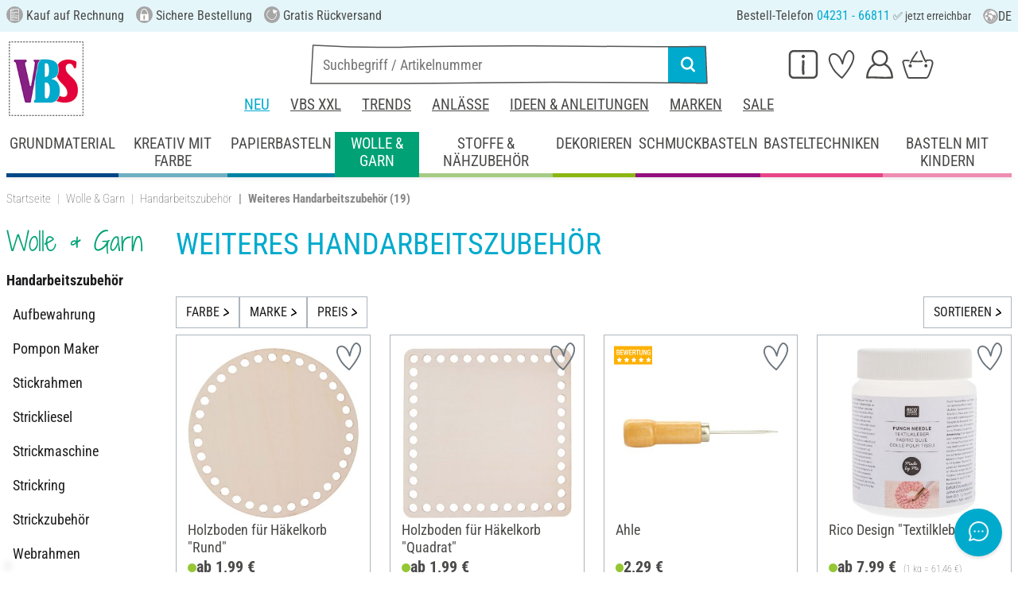

--- FILE ---
content_type: text/javascript
request_url: https://www.vbs-hobby.com/custom/module/public/vbsr2/dist/assets/EtRangeSlider-CixYLTX4.js
body_size: 12596
content:
var yt=Object.defineProperty;var Ct=(r,e,n)=>e in r?yt(r,e,{enumerable:!0,configurable:!0,writable:!0,value:n}):r[e]=n;var N=(r,e,n)=>Ct(r,typeof e!="symbol"?e+"":e,n);import{A as At,g as Pt}from"./index-DNF1j5iu.js";class _t{constructor(){N(this,"categoryIds");N(this,"filterSetId");N(this,"presenceId");N(this,"priceFilterFrom");N(this,"priceFilterTo");N(this,"propertyFilters");N(this,"propertyValueFilters");N(this,"searchTerm");N(this,"languageCode");N(this,"sortOrder");N(this,"additionalUriParameters");this.categoryIds=[],this.presenceId=etData.presenceId,this.filterSetId=this.priceFilterFrom=this.priceFilterTo=0,this.propertyFilters=this.propertyValueFilters=[],this.searchTerm=this.sortOrder="",this.languageCode=etData.langcode}}class mr{constructor(){N(this,"filterSet");N(this,"filterUri");N(this,"original");this.addSelectedFilterMouseScrolling(),typeof etData.filterSet=="object"?(this.original=JSON.stringify(etData.filterSet),this.filterSet=JSON.parse(this.original)):(this.filterSet=new _t,this.original=JSON.stringify(this.filterSet)),this.filterUri="",document.querySelectorAll(".property_toggle").forEach(a=>{a.addEventListener("click",h=>{h.preventDefault(),this.togglePropertyFilter(parseInt(a.dataset.list_id),parseInt(a.dataset.property_id));const u=a.getElementsByClassName("selection_check");u[0]&&(u[0].classList.contains("d-none")?u[0].classList.remove("d-none"):u[0].classList.add("d-none"))})}),document.querySelectorAll(".button_reset").forEach(a=>{a.addEventListener("click",h=>{h.preventDefault();let u=parseInt(a.dataset.list_id);this.resetFilter(u),document.querySelectorAll("[data-list_id='"+u+"']").forEach(x=>{x.querySelectorAll(".selection_check").forEach(m=>{m.classList.add("d-none")})})})}),document.querySelectorAll(".price_reset").forEach(a=>{a.addEventListener("click",()=>{this.setPriceLimits(0,0)})}),document.querySelectorAll(".button_commence").forEach(a=>{a.addEventListener("click",h=>{h.preventDefault(),this.getNewFilterUri(!0);const u=parseInt(a.dataset.list_id);document.querySelectorAll("[data-id='list_"+u+"']").forEach(x=>{x.ariaExpanded&&x.dispatchEvent(new Event("click"))})})}),document.querySelectorAll(".sort_button").forEach(a=>{a.addEventListener("click",h=>{h.preventDefault(),this.setSortOrder(a.dataset.sort_order)})}),document.querySelectorAll(".price_slider").forEach(a=>{a.addEventListener("update",()=>{var x,m;const h=(x=document.getElementById("pfrom"))==null?void 0:x.value,u=(m=document.getElementById("pto"))==null?void 0:m.value;typeof h<"u"&&typeof u<"u"&&this.setPriceLimits(parseInt(h),parseInt(u))})});const e=document.querySelector(".element_narrower__top_toggle_filter"),n=document.querySelector(".element_narrower__top_collapse"),l=()=>{n==null||n.classList.remove("d-none"),e==null||e.removeEventListener("click",l)};e==null||e.addEventListener("click",l,{once:!0})}addSelectedFilterMouseScrolling(){const e=document.querySelector(".element_narrower__top");if(!e)return;let n=!1,l,a;const h=m=>{m.preventDefault(),m.buttons===1&&(n=!0,e.classList.add("active"),l=m.pageX-e.offsetLeft,a=e.scrollLeft,e.scrollWidth,e.clientWidth)},u=()=>{n=!1,e.classList.remove("active")},x=m=>{if(!n)return;m.preventDefault();const C=(m.pageX-e.offsetLeft-l)*2;e.scrollLeft=a-C};e.addEventListener("mouseup",u),e.addEventListener("mousemove",x),e.addEventListener("mousedown",m=>{m.buttons===1&&m.target.closest(".element_narrower__top_selected")&&h(m)})}setSortOrder(e){this.filterSet&&(this.filterSet.sortOrder=e,this.getNewFilterUri(!0))}togglePropertyFilter(e,n){if(this.filterSet){for(let l=0;l<this.filterSet.propertyFilters.length;l++)if(this.filterSet.propertyFilters[l].propertyListId==e){const a=this.filterSet.propertyFilters[l].propertyIds.indexOf(n);a>=0?this.filterSet.propertyFilters[l].propertyIds.splice(a,1):this.filterSet.propertyFilters[l].propertyIds.push(n)}}}resetFilter(e){this.filterSet&&this.filterSet.propertyFilters.forEach(function(n){n.propertyListId==e&&(n.propertyIds=[])})}setPriceLimits(e,n){this.filterSet&&(this.filterSet.priceFilterFrom=e,this.filterSet.priceFilterTo=n)}async getNewFilterUri(e){this.filterSet&&this.original!=JSON.stringify(this.filterSet)&&await At.getJsonResponse({service:"getFilterLink"},{filterSet:JSON.stringify(this.filterSet)}).then(n=>{n&&n.data&&(this.filterUri=n.data,typeof e<"u"&&e&&(window.location.href=this.filterUri))}),Promise.resolve()}getFilterUri(){return this.filterUri}}var $;(function(r){r.Range="range",r.Steps="steps",r.Positions="positions",r.Count="count",r.Values="values"})($||($={}));var q;(function(r){r[r.None=-1]="None",r[r.NoValue=0]="NoValue",r[r.LargeValue=1]="LargeValue",r[r.SmallValue=2]="SmallValue"})(q||(q={}));function Lt(r){return ue(r)&&typeof r.from=="function"}function ue(r){return typeof r=="object"&&typeof r.to=="function"}function qe(r){r.parentElement.removeChild(r)}function Ae(r){return r!=null}function Be(r){r.preventDefault()}function Vt(r){return r.filter(function(e){return this[e]?!1:this[e]=!0},{})}function kt(r,e){return Math.round(r/e)*e}function Dt(r,e){var n=r.getBoundingClientRect(),l=r.ownerDocument,a=l.documentElement,h=We(l);return/webkit.*Chrome.*Mobile/i.test(navigator.userAgent)&&(h.x=0),e?n.top+h.y-a.clientTop:n.left+h.x-a.clientLeft}function W(r){return typeof r=="number"&&!isNaN(r)&&isFinite(r)}function Te(r,e,n){n>0&&(j(r,e),setTimeout(function(){ce(r,e)},n))}function Ke(r){return Math.max(Math.min(r,100),0)}function de(r){return Array.isArray(r)?r:[r]}function Ft(r){r=String(r);var e=r.split(".");return e.length>1?e[1].length:0}function j(r,e){r.classList&&!/\s/.test(e)?r.classList.add(e):r.className+=" "+e}function ce(r,e){r.classList&&!/\s/.test(e)?r.classList.remove(e):r.className=r.className.replace(new RegExp("(^|\\b)"+e.split(" ").join("|")+"(\\b|$)","gi")," ")}function Ut(r,e){return r.classList?r.classList.contains(e):new RegExp("\\b"+e+"\\b").test(r.className)}function We(r){var e=window.pageXOffset!==void 0,n=(r.compatMode||"")==="CSS1Compat",l=e?window.pageXOffset:n?r.documentElement.scrollLeft:r.body.scrollLeft,a=e?window.pageYOffset:n?r.documentElement.scrollTop:r.body.scrollTop;return{x:l,y:a}}function Ot(){return window.navigator.pointerEnabled?{start:"pointerdown",move:"pointermove",end:"pointerup"}:window.navigator.msPointerEnabled?{start:"MSPointerDown",move:"MSPointerMove",end:"MSPointerUp"}:{start:"mousedown touchstart",move:"mousemove touchmove",end:"mouseup touchend"}}function Mt(){var r=!1;try{var e=Object.defineProperty({},"passive",{get:function(){r=!0}});window.addEventListener("test",null,e)}catch{}return r}function It(){return window.CSS&&CSS.supports&&CSS.supports("touch-action","none")}function _e(r,e){return 100/(e-r)}function Pe(r,e,n){return e*100/(r[n+1]-r[n])}function Ht(r,e){return Pe(r,r[0]<0?e+Math.abs(r[0]):e-r[0],0)}function Rt(r,e){return e*(r[1]-r[0])/100+r[0]}function ae(r,e){for(var n=1;r>=e[n];)n+=1;return n}function jt(r,e,n){if(n>=r.slice(-1)[0])return 100;var l=ae(n,r),a=r[l-1],h=r[l],u=e[l-1],x=e[l];return u+Ht([a,h],n)/_e(u,x)}function zt(r,e,n){if(n>=100)return r.slice(-1)[0];var l=ae(n,e),a=r[l-1],h=r[l],u=e[l-1],x=e[l];return Rt([a,h],(n-u)*_e(u,x))}function Nt(r,e,n,l){if(l===100)return l;var a=ae(l,r),h=r[a-1],u=r[a];return n?l-h>(u-h)/2?u:h:e[a-1]?r[a-1]+kt(l-r[a-1],e[a-1]):l}var Ye=function(){function r(e,n,l){this.xPct=[],this.xVal=[],this.xSteps=[],this.xNumSteps=[],this.xHighestCompleteStep=[],this.xSteps=[l||!1],this.xNumSteps=[!1],this.snap=n;var a,h=[];for(Object.keys(e).forEach(function(u){h.push([de(e[u]),u])}),h.sort(function(u,x){return u[0][0]-x[0][0]}),a=0;a<h.length;a++)this.handleEntryPoint(h[a][1],h[a][0]);for(this.xNumSteps=this.xSteps.slice(0),a=0;a<this.xNumSteps.length;a++)this.handleStepPoint(a,this.xNumSteps[a])}return r.prototype.getDistance=function(e){for(var n=[],l=0;l<this.xNumSteps.length-1;l++)n[l]=Pe(this.xVal,e,l);return n},r.prototype.getAbsoluteDistance=function(e,n,l){var a=0;if(e<this.xPct[this.xPct.length-1])for(;e>this.xPct[a+1];)a++;else e===this.xPct[this.xPct.length-1]&&(a=this.xPct.length-2);!l&&e===this.xPct[a+1]&&a++,n===null&&(n=[]);var h,u=1,x=n[a],m=0,S=0,C=0,P=0;for(l?h=(e-this.xPct[a])/(this.xPct[a+1]-this.xPct[a]):h=(this.xPct[a+1]-e)/(this.xPct[a+1]-this.xPct[a]);x>0;)m=this.xPct[a+1+P]-this.xPct[a+P],n[a+P]*u+100-h*100>100?(S=m*h,u=(x-100*h)/n[a+P],h=1):(S=n[a+P]*m/100*u,u=0),l?(C=C-S,this.xPct.length+P>=1&&P--):(C=C+S,this.xPct.length-P>=1&&P++),x=n[a+P]*u;return e+C},r.prototype.toStepping=function(e){return e=jt(this.xVal,this.xPct,e),e},r.prototype.fromStepping=function(e){return zt(this.xVal,this.xPct,e)},r.prototype.getStep=function(e){return e=Nt(this.xPct,this.xSteps,this.snap,e),e},r.prototype.getDefaultStep=function(e,n,l){var a=ae(e,this.xPct);return(e===100||n&&e===this.xPct[a-1])&&(a=Math.max(a-1,1)),(this.xVal[a]-this.xVal[a-1])/l},r.prototype.getNearbySteps=function(e){var n=ae(e,this.xPct);return{stepBefore:{startValue:this.xVal[n-2],step:this.xNumSteps[n-2],highestStep:this.xHighestCompleteStep[n-2]},thisStep:{startValue:this.xVal[n-1],step:this.xNumSteps[n-1],highestStep:this.xHighestCompleteStep[n-1]},stepAfter:{startValue:this.xVal[n],step:this.xNumSteps[n],highestStep:this.xHighestCompleteStep[n]}}},r.prototype.countStepDecimals=function(){var e=this.xNumSteps.map(Ft);return Math.max.apply(null,e)},r.prototype.hasNoSize=function(){return this.xVal[0]===this.xVal[this.xVal.length-1]},r.prototype.convert=function(e){return this.getStep(this.toStepping(e))},r.prototype.handleEntryPoint=function(e,n){var l;if(e==="min"?l=0:e==="max"?l=100:l=parseFloat(e),!W(l)||!W(n[0]))throw new Error("noUiSlider: 'range' value isn't numeric.");this.xPct.push(l),this.xVal.push(n[0]);var a=Number(n[1]);l?this.xSteps.push(isNaN(a)?!1:a):isNaN(a)||(this.xSteps[0]=a),this.xHighestCompleteStep.push(0)},r.prototype.handleStepPoint=function(e,n){if(n){if(this.xVal[e]===this.xVal[e+1]){this.xSteps[e]=this.xHighestCompleteStep[e]=this.xVal[e];return}this.xSteps[e]=Pe([this.xVal[e],this.xVal[e+1]],n,0)/_e(this.xPct[e],this.xPct[e+1]);var l=(this.xVal[e+1]-this.xVal[e])/this.xNumSteps[e],a=Math.ceil(Number(l.toFixed(3))-1),h=this.xVal[e]+this.xNumSteps[e]*a;this.xHighestCompleteStep[e]=h}},r}(),Xe={to:function(r){return r===void 0?"":r.toFixed(2)},from:Number},Ge={target:"target",base:"base",origin:"origin",handle:"handle",handleLower:"handle-lower",handleUpper:"handle-upper",touchArea:"touch-area",horizontal:"horizontal",vertical:"vertical",background:"background",connect:"connect",connects:"connects",ltr:"ltr",rtl:"rtl",textDirectionLtr:"txt-dir-ltr",textDirectionRtl:"txt-dir-rtl",draggable:"draggable",drag:"state-drag",tap:"state-tap",active:"active",tooltip:"tooltip",pips:"pips",pipsHorizontal:"pips-horizontal",pipsVertical:"pips-vertical",marker:"marker",markerHorizontal:"marker-horizontal",markerVertical:"marker-vertical",markerNormal:"marker-normal",markerLarge:"marker-large",markerSub:"marker-sub",value:"value",valueHorizontal:"value-horizontal",valueVertical:"value-vertical",valueNormal:"value-normal",valueLarge:"value-large",valueSub:"value-sub"},Q={tooltips:".__tooltips",aria:".__aria"};function qt(r,e){if(!W(e))throw new Error("noUiSlider: 'step' is not numeric.");r.singleStep=e}function Bt(r,e){if(!W(e))throw new Error("noUiSlider: 'keyboardPageMultiplier' is not numeric.");r.keyboardPageMultiplier=e}function Tt(r,e){if(!W(e))throw new Error("noUiSlider: 'keyboardMultiplier' is not numeric.");r.keyboardMultiplier=e}function Kt(r,e){if(!W(e))throw new Error("noUiSlider: 'keyboardDefaultStep' is not numeric.");r.keyboardDefaultStep=e}function Xt(r,e){if(typeof e!="object"||Array.isArray(e))throw new Error("noUiSlider: 'range' is not an object.");if(e.min===void 0||e.max===void 0)throw new Error("noUiSlider: Missing 'min' or 'max' in 'range'.");r.spectrum=new Ye(e,r.snap||!1,r.singleStep)}function Jt(r,e){if(e=de(e),!Array.isArray(e)||!e.length)throw new Error("noUiSlider: 'start' option is incorrect.");r.handles=e.length,r.start=e}function Wt(r,e){if(typeof e!="boolean")throw new Error("noUiSlider: 'snap' option must be a boolean.");r.snap=e}function Yt(r,e){if(typeof e!="boolean")throw new Error("noUiSlider: 'animate' option must be a boolean.");r.animate=e}function Gt(r,e){if(typeof e!="number")throw new Error("noUiSlider: 'animationDuration' option must be a number.");r.animationDuration=e}function Qe(r,e){var n=[!1],l;if(e==="lower"?e=[!0,!1]:e==="upper"&&(e=[!1,!0]),e===!0||e===!1){for(l=1;l<r.handles;l++)n.push(e);n.push(!1)}else{if(!Array.isArray(e)||!e.length||e.length!==r.handles+1)throw new Error("noUiSlider: 'connect' option doesn't match handle count.");n=e}r.connect=n}function Qt(r,e){switch(e){case"horizontal":r.ort=0;break;case"vertical":r.ort=1;break;default:throw new Error("noUiSlider: 'orientation' option is invalid.")}}function $e(r,e){if(!W(e))throw new Error("noUiSlider: 'margin' option must be numeric.");e!==0&&(r.margin=r.spectrum.getDistance(e))}function $t(r,e){if(!W(e))throw new Error("noUiSlider: 'limit' option must be numeric.");if(r.limit=r.spectrum.getDistance(e),!r.limit||r.handles<2)throw new Error("noUiSlider: 'limit' option is only supported on linear sliders with 2 or more handles.")}function Zt(r,e){var n;if(!W(e)&&!Array.isArray(e))throw new Error("noUiSlider: 'padding' option must be numeric or array of exactly 2 numbers.");if(Array.isArray(e)&&!(e.length===2||W(e[0])||W(e[1])))throw new Error("noUiSlider: 'padding' option must be numeric or array of exactly 2 numbers.");if(e!==0){for(Array.isArray(e)||(e=[e,e]),r.padding=[r.spectrum.getDistance(e[0]),r.spectrum.getDistance(e[1])],n=0;n<r.spectrum.xNumSteps.length-1;n++)if(r.padding[0][n]<0||r.padding[1][n]<0)throw new Error("noUiSlider: 'padding' option must be a positive number(s).");var l=e[0]+e[1],a=r.spectrum.xVal[0],h=r.spectrum.xVal[r.spectrum.xVal.length-1];if(l/(h-a)>1)throw new Error("noUiSlider: 'padding' option must not exceed 100% of the range.")}}function er(r,e){switch(e){case"ltr":r.dir=0;break;case"rtl":r.dir=1;break;default:throw new Error("noUiSlider: 'direction' option was not recognized.")}}function tr(r,e){if(typeof e!="string")throw new Error("noUiSlider: 'behaviour' must be a string containing options.");var n=e.indexOf("tap")>=0,l=e.indexOf("drag")>=0,a=e.indexOf("fixed")>=0,h=e.indexOf("snap")>=0,u=e.indexOf("hover")>=0,x=e.indexOf("unconstrained")>=0,m=e.indexOf("invert-connects")>=0,S=e.indexOf("drag-all")>=0,C=e.indexOf("smooth-steps")>=0;if(a){if(r.handles!==2)throw new Error("noUiSlider: 'fixed' behaviour must be used with 2 handles");$e(r,r.start[1]-r.start[0])}if(m&&r.handles!==2)throw new Error("noUiSlider: 'invert-connects' behaviour must be used with 2 handles");if(x&&(r.margin||r.limit))throw new Error("noUiSlider: 'unconstrained' behaviour cannot be used with margin or limit");r.events={tap:n||h,drag:l,dragAll:S,smoothSteps:C,fixed:a,snap:h,hover:u,unconstrained:x,invertConnects:m}}function rr(r,e){if(e!==!1)if(e===!0||ue(e)){r.tooltips=[];for(var n=0;n<r.handles;n++)r.tooltips.push(e)}else{if(e=de(e),e.length!==r.handles)throw new Error("noUiSlider: must pass a formatter for all handles.");e.forEach(function(l){if(typeof l!="boolean"&&!ue(l))throw new Error("noUiSlider: 'tooltips' must be passed a formatter or 'false'.")}),r.tooltips=e}}function ir(r,e){if(e.length!==r.handles)throw new Error("noUiSlider: must pass a attributes for all handles.");r.handleAttributes=e}function sr(r,e){if(!ue(e))throw new Error("noUiSlider: 'ariaFormat' requires 'to' method.");r.ariaFormat=e}function nr(r,e){if(!Lt(e))throw new Error("noUiSlider: 'format' requires 'to' and 'from' methods.");r.format=e}function ar(r,e){if(typeof e!="boolean")throw new Error("noUiSlider: 'keyboardSupport' option must be a boolean.");r.keyboardSupport=e}function or(r,e){r.documentElement=e}function lr(r,e){if(typeof e!="string"&&e!==!1)throw new Error("noUiSlider: 'cssPrefix' must be a string or `false`.");r.cssPrefix=e}function fr(r,e){if(typeof e!="object")throw new Error("noUiSlider: 'cssClasses' must be an object.");typeof r.cssPrefix=="string"?(r.cssClasses={},Object.keys(e).forEach(function(n){r.cssClasses[n]=r.cssPrefix+e[n]})):r.cssClasses=e}function Ze(r){var e={margin:null,limit:null,padding:null,animate:!0,animationDuration:300,ariaFormat:Xe,format:Xe},n={step:{r:!1,t:qt},keyboardPageMultiplier:{r:!1,t:Bt},keyboardMultiplier:{r:!1,t:Tt},keyboardDefaultStep:{r:!1,t:Kt},start:{r:!0,t:Jt},connect:{r:!0,t:Qe},direction:{r:!0,t:er},snap:{r:!1,t:Wt},animate:{r:!1,t:Yt},animationDuration:{r:!1,t:Gt},range:{r:!0,t:Xt},orientation:{r:!1,t:Qt},margin:{r:!1,t:$e},limit:{r:!1,t:$t},padding:{r:!1,t:Zt},behaviour:{r:!0,t:tr},ariaFormat:{r:!1,t:sr},format:{r:!1,t:nr},tooltips:{r:!1,t:rr},keyboardSupport:{r:!0,t:ar},documentElement:{r:!1,t:or},cssPrefix:{r:!0,t:lr},cssClasses:{r:!0,t:fr},handleAttributes:{r:!1,t:ir}},l={connect:!1,direction:"ltr",behaviour:"tap",orientation:"horizontal",keyboardSupport:!0,cssPrefix:"noUi-",cssClasses:Ge,keyboardPageMultiplier:5,keyboardMultiplier:1,keyboardDefaultStep:10};r.format&&!r.ariaFormat&&(r.ariaFormat=r.format),Object.keys(n).forEach(function(m){if(!Ae(r[m])&&l[m]===void 0){if(n[m].r)throw new Error("noUiSlider: '"+m+"' is required.");return}n[m].t(e,Ae(r[m])?r[m]:l[m])}),e.pips=r.pips;var a=document.createElement("div"),h=a.style.msTransform!==void 0,u=a.style.transform!==void 0;e.transformRule=u?"transform":h?"msTransform":"webkitTransform";var x=[["left","top"],["right","bottom"]];return e.style=x[e.dir][e.ort],e}function cr(r,e,n){var l=Ot(),a=It(),h=a&&Mt(),u=r,x,m,S,C,P,U,b=e.spectrum,v=[],p=[],w=[],_=0,y={},X=!1,B=r.ownerDocument,z=e.documentElement||B.documentElement,J=B.body,te=B.dir==="rtl"||e.ort===1?0:100;function T(t,i){var s=B.createElement("div");return i&&j(s,i),t.appendChild(s),s}function E(t,i){var s=T(t,e.cssClasses.origin),o=T(s,e.cssClasses.handle);if(T(o,e.cssClasses.touchArea),o.setAttribute("data-handle",String(i)),e.keyboardSupport&&(o.setAttribute("tabindex","0"),o.addEventListener("keydown",function(c){return ht(c,i)})),e.handleAttributes!==void 0){var f=e.handleAttributes[i];Object.keys(f).forEach(function(c){o.setAttribute(c,f[c])})}return o.setAttribute("role","slider"),o.setAttribute("aria-orientation",e.ort?"vertical":"horizontal"),i===0?j(o,e.cssClasses.handleLower):i===e.handles-1&&j(o,e.cssClasses.handleUpper),s.handle=o,s}function Y(t,i){return i?T(t,e.cssClasses.connect):!1}function I(t,i){m=T(i,e.cssClasses.connects),S=[],C=[],C.push(Y(m,t[0]));for(var s=0;s<e.handles;s++)S.push(E(i,s)),w[s]=s,C.push(Y(m,t[s+1]))}function re(t){j(t,e.cssClasses.target),e.dir===0?j(t,e.cssClasses.ltr):j(t,e.cssClasses.rtl),e.ort===0?j(t,e.cssClasses.horizontal):j(t,e.cssClasses.vertical);var i=getComputedStyle(t).direction;return i==="rtl"?j(t,e.cssClasses.textDirectionRtl):j(t,e.cssClasses.textDirectionLtr),T(t,e.cssClasses.base)}function G(t,i){return!e.tooltips||!e.tooltips[i]?!1:T(t.firstChild,e.cssClasses.tooltip)}function ie(){return u.hasAttribute("disabled")}function K(t){var i=S[t];return i.hasAttribute("disabled")}function tt(t){t!=null?(S[t].setAttribute("disabled",""),S[t].handle.removeAttribute("tabindex")):(u.setAttribute("disabled",""),S.forEach(function(i){i.handle.removeAttribute("tabindex")}))}function rt(t){t!=null?(S[t].removeAttribute("disabled"),S[t].handle.setAttribute("tabindex","0")):(u.removeAttribute("disabled"),S.forEach(function(i){i.removeAttribute("disabled"),i.handle.setAttribute("tabindex","0")}))}function he(){U&&(se("update"+Q.tooltips),U.forEach(function(t){t&&qe(t)}),U=null)}function Le(){he(),U=S.map(G),Se("update"+Q.tooltips,function(t,i,s){if(!(!U||!e.tooltips)&&U[i]!==!1){var o=t[i];e.tooltips[i]!==!0&&(o=e.tooltips[i].to(s[i])),U[i].innerHTML=o}})}function it(){se("update"+Q.aria),Se("update"+Q.aria,function(t,i,s,o,f){w.forEach(function(c){var g=S[c],d=oe(p,c,0,!0,!0,!0),L=oe(p,c,100,!0,!0,!0),V=f[c],k=String(e.ariaFormat.to(s[c]));d=b.fromStepping(d).toFixed(1),L=b.fromStepping(L).toFixed(1),V=b.fromStepping(V).toFixed(1),g.children[0].setAttribute("aria-valuemin",d),g.children[0].setAttribute("aria-valuemax",L),g.children[0].setAttribute("aria-valuenow",V),g.children[0].setAttribute("aria-valuetext",k)})})}function st(t){if(t.mode===$.Range||t.mode===$.Steps)return b.xVal;if(t.mode===$.Count){if(t.values<2)throw new Error("noUiSlider: 'values' (>= 2) required for mode 'count'.");for(var i=t.values-1,s=100/i,o=[];i--;)o[i]=i*s;return o.push(100),Ve(o,t.stepped)}return t.mode===$.Positions?Ve(t.values,t.stepped):t.mode===$.Values?t.stepped?t.values.map(function(f){return b.fromStepping(b.getStep(b.toStepping(f)))}):t.values:[]}function Ve(t,i){return t.map(function(s){return b.fromStepping(i?b.getStep(s):s)})}function nt(t){function i(V,k){return Number((V+k).toFixed(7))}var s=st(t),o={},f=b.xVal[0],c=b.xVal[b.xVal.length-1],g=!1,d=!1,L=0;return s=Vt(s.slice().sort(function(V,k){return V-k})),s[0]!==f&&(s.unshift(f),g=!0),s[s.length-1]!==c&&(s.push(c),d=!0),s.forEach(function(V,k){var D,A,O,R=V,M=s[k+1],H,be,Ee,ye,je,Ce,ze,Ne=t.mode===$.Steps;for(Ne&&(D=b.xNumSteps[k]),D||(D=M-R),M===void 0&&(M=R),D=Math.max(D,1e-7),A=R;A<=M;A=i(A,D)){for(H=b.toStepping(A),be=H-L,je=be/(t.density||1),Ce=Math.round(je),ze=be/Ce,O=1;O<=Ce;O+=1)Ee=L+O*ze,o[Ee.toFixed(5)]=[b.fromStepping(Ee),0];ye=s.indexOf(A)>-1?q.LargeValue:Ne?q.SmallValue:q.NoValue,!k&&g&&A!==M&&(ye=0),A===M&&d||(o[H.toFixed(5)]=[A,ye]),L=H}}),o}function at(t,i,s){var o,f,c=B.createElement("div"),g=(o={},o[q.None]="",o[q.NoValue]=e.cssClasses.valueNormal,o[q.LargeValue]=e.cssClasses.valueLarge,o[q.SmallValue]=e.cssClasses.valueSub,o),d=(f={},f[q.None]="",f[q.NoValue]=e.cssClasses.markerNormal,f[q.LargeValue]=e.cssClasses.markerLarge,f[q.SmallValue]=e.cssClasses.markerSub,f),L=[e.cssClasses.valueHorizontal,e.cssClasses.valueVertical],V=[e.cssClasses.markerHorizontal,e.cssClasses.markerVertical];j(c,e.cssClasses.pips),j(c,e.ort===0?e.cssClasses.pipsHorizontal:e.cssClasses.pipsVertical);function k(A,O){var R=O===e.cssClasses.value,M=R?L:V,H=R?g:d;return O+" "+M[e.ort]+" "+H[A]}function D(A,O,R){if(R=i?i(O,R):R,R!==q.None){var M=T(c,!1);M.className=k(R,e.cssClasses.marker),M.style[e.style]=A+"%",R>q.NoValue&&(M=T(c,!1),M.className=k(R,e.cssClasses.value),M.setAttribute("data-value",String(O)),M.style[e.style]=A+"%",M.innerHTML=String(s.to(O)))}}return Object.keys(t).forEach(function(A){D(A,t[A][0],t[A][1])}),c}function pe(){P&&(qe(P),P=null)}function ve(t){pe();var i=nt(t),s=t.filter,o=t.format||{to:function(f){return String(Math.round(f))}};return P=u.appendChild(at(i,s,o)),P}function ke(){var t=x.getBoundingClientRect(),i="offset"+["Width","Height"][e.ort];return e.ort===0?t.width||x[i]:t.height||x[i]}function Z(t,i,s,o){var f=function(g){var d=ot(g,o.pageOffset,o.target||i);if(!d||ie()&&!o.doNotReject||Ut(u,e.cssClasses.tap)&&!o.doNotReject||t===l.start&&d.buttons!==void 0&&d.buttons>1||o.hover&&d.buttons)return!1;h||d.preventDefault(),d.calcPoint=d.points[e.ort],s(d,o)},c=[];return t.split(" ").forEach(function(g){i.addEventListener(g,f,h?{passive:!0}:!1),c.push([g,f])}),c}function ot(t,i,s){var o=t.type.indexOf("touch")===0,f=t.type.indexOf("mouse")===0,c=t.type.indexOf("pointer")===0,g=0,d=0;if(t.type.indexOf("MSPointer")===0&&(c=!0),t.type==="mousedown"&&!t.buttons&&!t.touches)return!1;if(o){var L=function(D){var A=D.target;return A===s||s.contains(A)||t.composed&&t.composedPath().shift()===s};if(t.type==="touchstart"){var V=Array.prototype.filter.call(t.touches,L);if(V.length>1)return!1;g=V[0].pageX,d=V[0].pageY}else{var k=Array.prototype.find.call(t.changedTouches,L);if(!k)return!1;g=k.pageX,d=k.pageY}}return i=i||We(B),(f||c)&&(g=t.clientX+i.x,d=t.clientY+i.y),t.pageOffset=i,t.points=[g,d],t.cursor=f||c,t}function De(t){var i=t-Dt(x,e.ort),s=i*100/ke();return s=Ke(s),e.dir?100-s:s}function lt(t){var i=100,s=!1;return S.forEach(function(o,f){if(!K(f)){var c=p[f],g=Math.abs(c-t),d=g===100&&i===100,L=g<i,V=g<=i&&t>c;(L||V||d)&&(s=f,i=g)}}),s}function ft(t,i){t.type==="mouseout"&&t.target.nodeName==="HTML"&&t.relatedTarget===null&&me(t,i)}function ct(t,i){if(navigator.appVersion.indexOf("MSIE 9")===-1&&t.buttons===0&&i.buttonsProperty!==0)return me(t,i);var s=(e.dir?-1:1)*(t.calcPoint-i.startCalcPoint),o=s*100/i.baseSize;Ue(s>0,o,i.locations,i.handleNumbers,i.connect)}function me(t,i){i.handle&&(ce(i.handle,e.cssClasses.active),_-=1),i.listeners.forEach(function(s){z.removeEventListener(s[0],s[1])}),_===0&&(ce(u,e.cssClasses.drag),xe(),t.cursor&&(J.style.cursor="",J.removeEventListener("selectstart",Be))),e.events.smoothSteps&&(i.handleNumbers.forEach(function(s){ee(s,p[s],!0,!0,!1,!1)}),i.handleNumbers.forEach(function(s){F("update",s)})),i.handleNumbers.forEach(function(s){F("change",s),F("set",s),F("end",s)})}function ge(t,i){if(!i.handleNumbers.some(K)){var s;if(i.handleNumbers.length===1){var o=S[i.handleNumbers[0]];s=o.children[0],_+=1,j(s,e.cssClasses.active)}t.stopPropagation();var f=[],c=Z(l.move,z,ct,{target:t.target,handle:s,connect:i.connect,listeners:f,startCalcPoint:t.calcPoint,baseSize:ke(),pageOffset:t.pageOffset,handleNumbers:i.handleNumbers,buttonsProperty:t.buttons,locations:p.slice()}),g=Z(l.end,z,me,{target:t.target,handle:s,listeners:f,doNotReject:!0,handleNumbers:i.handleNumbers}),d=Z("mouseout",z,ft,{target:t.target,handle:s,listeners:f,doNotReject:!0,handleNumbers:i.handleNumbers});f.push.apply(f,c.concat(g,d)),t.cursor&&(J.style.cursor=getComputedStyle(t.target).cursor,S.length>1&&j(u,e.cssClasses.drag),J.addEventListener("selectstart",Be,!1)),i.handleNumbers.forEach(function(L){F("start",L)})}}function ut(t){t.stopPropagation();var i=De(t.calcPoint),s=lt(i);s!==!1&&(e.events.snap||Te(u,e.cssClasses.tap,e.animationDuration),ee(s,i,!0,!0),xe(),F("slide",s,!0),F("update",s,!0),e.events.snap?ge(t,{handleNumbers:[s]}):(F("change",s,!0),F("set",s,!0)))}function dt(t){var i=De(t.calcPoint),s=b.getStep(i),o=b.fromStepping(s);Object.keys(y).forEach(function(f){f.split(".")[0]==="hover"&&y[f].forEach(function(c){c.call(fe,o)})})}function ht(t,i){if(ie()||K(i))return!1;var s=["Left","Right"],o=["Down","Up"],f=["PageDown","PageUp"],c=["Home","End"];e.dir&&!e.ort?s.reverse():e.ort&&!e.dir&&(o.reverse(),f.reverse());var g=t.key.replace("Arrow",""),d=g===f[0],L=g===f[1],V=g===o[0]||g===s[0]||d,k=g===o[1]||g===s[1]||L,D=g===c[0],A=g===c[1];if(!V&&!k&&!D&&!A)return!0;t.preventDefault();var O;if(k||V){var R=V?0:1,M=He(i),H=M[R];if(H===null)return!1;H===!1&&(H=b.getDefaultStep(p[i],V,e.keyboardDefaultStep)),L||d?H*=e.keyboardPageMultiplier:H*=e.keyboardMultiplier,H=Math.max(H,1e-7),H=(V?-1:1)*H,O=v[i]+H}else A?O=e.spectrum.xVal[e.spectrum.xVal.length-1]:O=e.spectrum.xVal[0];return ee(i,b.toStepping(O),!0,!0),F("slide",i),F("update",i),F("change",i),F("set",i),!1}function Fe(t){t.fixed||S.forEach(function(i,s){Z(l.start,i.children[0],ge,{handleNumbers:[s]})}),t.tap&&Z(l.start,x,ut,{}),t.hover&&Z(l.move,x,dt,{hover:!0}),t.drag&&C.forEach(function(i,s){if(!(i===!1||s===0||s===C.length-1)){var o=S[s-1],f=S[s],c=[i],g=[o,f],d=[s-1,s];j(i,e.cssClasses.draggable),t.fixed&&(c.push(o.children[0]),c.push(f.children[0])),t.dragAll&&(g=S,d=w),c.forEach(function(L){Z(l.start,L,ge,{handles:g,handleNumbers:d,connect:i})})}})}function Se(t,i){y[t]=y[t]||[],y[t].push(i),t.split(".")[0]==="update"&&S.forEach(function(s,o){F("update",o)})}function pt(t){return t===Q.aria||t===Q.tooltips}function se(t){var i=t&&t.split(".")[0],s=i?t.substring(i.length):t;Object.keys(y).forEach(function(o){var f=o.split(".")[0],c=o.substring(f.length);(!i||i===f)&&(!s||s===c)&&(!pt(c)||s===c)&&delete y[o]})}function F(t,i,s){Object.keys(y).forEach(function(o){var f=o.split(".")[0];t===f&&y[o].forEach(function(c){c.call(fe,v.map(e.format.to),i,v.slice(),s||!1,p.slice(),fe)})})}function oe(t,i,s,o,f,c,g){var d;return S.length>1&&!e.events.unconstrained&&(o&&i>0&&(d=b.getAbsoluteDistance(t[i-1],e.margin,!1),s=Math.max(s,d)),f&&i<S.length-1&&(d=b.getAbsoluteDistance(t[i+1],e.margin,!0),s=Math.min(s,d))),S.length>1&&e.limit&&(o&&i>0&&(d=b.getAbsoluteDistance(t[i-1],e.limit,!1),s=Math.min(s,d)),f&&i<S.length-1&&(d=b.getAbsoluteDistance(t[i+1],e.limit,!0),s=Math.max(s,d))),e.padding&&(i===0&&(d=b.getAbsoluteDistance(0,e.padding[0],!1),s=Math.max(s,d)),i===S.length-1&&(d=b.getAbsoluteDistance(100,e.padding[1],!0),s=Math.min(s,d))),g||(s=b.getStep(s)),s=Ke(s),s===t[i]&&!c?!1:s}function we(t,i){var s=e.ort;return(s?i:t)+", "+(s?t:i)}function Ue(t,i,s,o,f){var c=s.slice(),g=o[0],d=e.events.smoothSteps,L=[!t,t],V=[t,!t];o=o.slice(),t&&o.reverse(),o.length>1?o.forEach(function(D,A){var O=oe(c,D,c[D]+i,L[A],V[A],!1,d);O===!1?i=0:(i=O-c[D],c[D]=O)}):L=V=[!0];var k=!1;o.forEach(function(D,A){k=ee(D,s[D]+i,L[A],V[A],!1,d)||k}),k&&(o.forEach(function(D){F("update",D),F("slide",D)}),f!=null&&F("drag",g))}function Oe(t,i){return e.dir?100-t-i:t}function vt(t,i){p[t]=i,v[t]=b.fromStepping(i);var s=Oe(i,0)-te,o="translate("+we(s+"%","0")+")";if(S[t].style[e.transformRule]=o,e.events.invertConnects&&p.length>1){var f=p.every(function(c,g,d){return g===0||c>=d[g-1]});if(X!==!f){bt();return}}ne(t),ne(t+1),X&&(ne(t-1),ne(t+2))}function xe(){w.forEach(function(t){var i=p[t]>50?-1:1,s=3+(S.length+i*t);S[t].style.zIndex=String(s)})}function ee(t,i,s,o,f,c){return f||(i=oe(p,t,i,s,o,!1,c)),i===!1?!1:(vt(t,i),!0)}function ne(t){if(C[t]){var i=p.slice();X&&i.sort(function(d,L){return d-L});var s=0,o=100;t!==0&&(s=i[t-1]),t!==C.length-1&&(o=i[t]);var f=o-s,c="translate("+we(Oe(s,f)+"%","0")+")",g="scale("+we(f/100,"1")+")";C[t].style[e.transformRule]=c+" "+g}}function Me(t,i){return t===null||t===!1||t===void 0||(typeof t=="number"&&(t=String(t)),t=e.format.from(t),t!==!1&&(t=b.toStepping(t)),t===!1||isNaN(t))?p[i]:t}function le(t,i,s){var o=de(t),f=p[0]===void 0;i=i===void 0?!0:i,e.animate&&!f&&Te(u,e.cssClasses.tap,e.animationDuration),w.forEach(function(d){ee(d,Me(o[d],d),!0,!1,s)});var c=w.length===1?0:1;if(f&&b.hasNoSize()&&(s=!0,p[0]=0,w.length>1)){var g=100/(w.length-1);w.forEach(function(d){p[d]=d*g})}for(;c<w.length;++c)w.forEach(function(d){ee(d,p[d],!0,!0,s)});xe(),w.forEach(function(d){F("update",d),o[d]!==null&&i&&F("set",d)})}function mt(t){le(e.start,t)}function gt(t,i,s,o){if(t=Number(t),!(t>=0&&t<w.length))throw new Error("noUiSlider: invalid handle number, got: "+t);ee(t,Me(i,t),!0,!0,o),F("update",t),s&&F("set",t)}function Ie(t){if(t===void 0&&(t=!1),t)return v.length===1?v[0]:v.slice(0);var i=v.map(e.format.to);return i.length===1?i[0]:i}function St(){for(se(Q.aria),se(Q.tooltips),Object.keys(e.cssClasses).forEach(function(t){ce(u,e.cssClasses[t])});u.firstChild;)u.removeChild(u.firstChild);delete u.noUiSlider}function He(t){var i=p[t],s=b.getNearbySteps(i),o=v[t],f=s.thisStep.step,c=null;if(e.snap)return[o-s.stepBefore.startValue||null,s.stepAfter.startValue-o||null];f!==!1&&o+f>s.stepAfter.startValue&&(f=s.stepAfter.startValue-o),o>s.thisStep.startValue?c=s.thisStep.step:s.stepBefore.step===!1?c=!1:c=o-s.stepBefore.highestStep,i===100?f=null:i===0&&(c=null);var g=b.countStepDecimals();return f!==null&&f!==!1&&(f=Number(f.toFixed(g))),c!==null&&c!==!1&&(c=Number(c.toFixed(g))),[c,f]}function wt(){return w.map(He)}function xt(t,i){var s=Ie(),o=["margin","limit","padding","range","animate","snap","step","format","pips","tooltips","connect"];o.forEach(function(c){t[c]!==void 0&&(n[c]=t[c])});var f=Ze(n);o.forEach(function(c){t[c]!==void 0&&(e[c]=f[c])}),b=f.spectrum,e.margin=f.margin,e.limit=f.limit,e.padding=f.padding,e.pips?ve(e.pips):pe(),e.tooltips?Le():he(),p=[],le(Ae(t.start)?t.start:s,i),t.connect&&Re()}function Re(){for(;m.firstChild;)m.removeChild(m.firstChild);for(var t=0;t<=e.handles;t++)C[t]=Y(m,e.connect[t]),ne(t);Fe({drag:e.events.drag,fixed:!0})}function bt(){X=!X,Qe(e,e.connect.map(function(t){return!t})),Re()}function Et(){x=re(u),I(e.connect,x),Fe(e.events),le(e.start),e.pips&&ve(e.pips),e.tooltips&&Le(),it()}Et();var fe={destroy:St,steps:wt,on:Se,off:se,get:Ie,set:le,setHandle:gt,reset:mt,disable:tt,enable:rt,__moveHandles:function(t,i,s){Ue(t,i,p,s)},options:n,updateOptions:xt,target:u,removePips:pe,removeTooltips:he,getPositions:function(){return p.slice()},getTooltips:function(){return U},getOrigins:function(){return S},pips:ve};return fe}function ur(r,e){if(!r||!r.nodeName)throw new Error("noUiSlider: create requires a single element, got: "+r);if(r.noUiSlider)throw new Error("noUiSlider: Slider was already initialized.");var n=Ze(e),l=cr(r,n,e);return r.noUiSlider=l,l}const dr={__spectrum:Ye,cssClasses:Ge,create:ur};var et={exports:{}};(function(r,e){(function(n){r.exports=n()})(function(){var n=["decimals","thousand","mark","prefix","suffix","encoder","decoder","negativeBefore","negative","edit","undo"];function l(v){return v.split("").reverse().join("")}function a(v,p){return v.substring(0,p.length)===p}function h(v,p){return v.slice(-1*p.length)===p}function u(v,p,w){if((v[p]||v[w])&&v[p]===v[w])throw new Error(p)}function x(v){return typeof v=="number"&&isFinite(v)}function m(v,p){return v=v.toString().split("e"),v=Math.round(+(v[0]+"e"+(v[1]?+v[1]+p:p))),v=v.toString().split("e"),(+(v[0]+"e"+(v[1]?+v[1]-p:-p))).toFixed(p)}function S(v,p,w,_,y,X,B,z,J,te,T,E){var Y=E,I,re,G,ie="",K="";return X&&(E=X(E)),x(E)?(v!==!1&&parseFloat(E.toFixed(v))===0&&(E=0),E<0&&(I=!0,E=Math.abs(E)),v!==!1&&(E=m(E,v)),E=E.toString(),E.indexOf(".")!==-1?(re=E.split("."),G=re[0],w&&(ie=w+re[1])):G=E,p&&(G=l(G).match(/.{1,3}/g),G=l(G.join(l(p)))),I&&z&&(K+=z),_&&(K+=_),I&&J&&(K+=J),K+=G,K+=ie,y&&(K+=y),te&&(K=te(K,Y)),K):!1}function C(v,p,w,_,y,X,B,z,J,te,T,E){var Y,I="";return T&&(E=T(E)),!E||typeof E!="string"||(z&&a(E,z)&&(E=E.replace(z,""),Y=!0),_&&a(E,_)&&(E=E.replace(_,"")),J&&a(E,J)&&(E=E.replace(J,""),Y=!0),y&&h(E,y)&&(E=E.slice(0,-1*y.length)),p&&(E=E.split(p).join("")),w&&(E=E.replace(w,".")),Y&&(I+="-"),I+=E,I=I.replace(/[^0-9\.\-.]/g,""),I==="")||(I=Number(I),B&&(I=B(I)),!x(I))?!1:I}function P(v){var p,w,_,y={};for(v.suffix===void 0&&(v.suffix=v.postfix),p=0;p<n.length;p+=1)if(w=n[p],_=v[w],_===void 0)w==="negative"&&!y.negativeBefore?y[w]="-":w==="mark"&&y.thousand!=="."?y[w]=".":y[w]=!1;else if(w==="decimals")if(_>=0&&_<8)y[w]=_;else throw new Error(w);else if(w==="encoder"||w==="decoder"||w==="edit"||w==="undo")if(typeof _=="function")y[w]=_;else throw new Error(w);else if(typeof _=="string")y[w]=_;else throw new Error(w);return u(y,"mark","thousand"),u(y,"prefix","negative"),u(y,"prefix","negativeBefore"),y}function U(v,p,w){var _,y=[];for(_=0;_<n.length;_+=1)y.push(v[n[_]]);return y.push(w),p.apply("",y)}function b(v){if(!(this instanceof b))return new b(v);typeof v=="object"&&(v=P(v),this.to=function(p){return U(v,S,p)},this.from=function(p){return U(v,C,p)})}return b})})(et);var hr=et.exports;const Je=Pt(hr);class gr{constructor(e,n=0,l=9999,a="",h="",u,x){e instanceof HTMLElement?this.initRangeSlider(e,n,l,a,h,u,x):this.initRangeSliders()}initRangeSlider(e,n,l,a,h,u,x){if(e.dataset.initialized==="true")return this.getRangeSlider(e);u||(u=n),x||(x=l),e.style.width="80%",e.style.margin="0 auto",dr.create(e,{start:[u,x],connect:!0,step:1,behaviour:"tap-drag",range:{min:n,max:l},pips:{mode:"positions",values:[0,100],density:4,stepped:!1,format:Je({decimals:0,prefix:a,postfix:h})},tooltips:Je({decimals:0,prefix:a,postfix:h})}),e.setAttribute("data-initialized","true")}initRangeSliders(){document.querySelectorAll(".etRangeSlider").forEach(e=>{if(e instanceof HTMLElement){const n=parseFloat(e.dataset.min||"0"),l=parseFloat(e.dataset.max||"9999"),a=e.dataset.prefix||"",h=e.dataset.postfix||"",u=parseFloat(e.dataset.start||"0"),x=parseFloat(e.dataset.end||"9999");if(this.initRangeSlider(e,n,l,a,h,u,x),e.dataset.targetForm){const m=document.getElementById(e.dataset.targetForm),S=m==null?void 0:m.querySelector(".range_slider_from"),C=m==null?void 0:m.querySelector(".range_slider_to");if(!(S instanceof HTMLInputElement)||!(C instanceof HTMLInputElement)||!(m instanceof HTMLFormElement))return;e.noUiSlider.on("set",(P,U,b,v,p,w)=>{parseInt(w.target.dataset.min),parseInt(w.target.dataset.max);const _=parseInt(S.value),y=parseInt(e.noUiSlider.get()[0]),X=parseInt(C.value),B=parseInt(e.noUiSlider.get()[1]);if(_!=y){S.value=y.toString();const z=new Event("update");S.dispatchEvent(z)}if(X!=B){C.value=B.toString();const z=new Event("update");C.dispatchEvent(z)}}),S.addEventListener("change",()=>{e.noUiSlider.set([this.value,null])}),C.addEventListener("change",()=>{e.noUiSlider.set([null,this.value])}),m.addEventListener("reset",()=>{e.noUiSlider.set([n,l]),S.setAttribute("value",String(n)),C.setAttribute("value",String(l))})}}}),document.querySelectorAll(".element_narrower__top_default_dropdown").forEach(e=>{e.addEventListener("click",n=>{n.stopPropagation()})})}getRangeSlider(e){return e.noUiSlider.get()}obfuscateAndSubmitUrl(e,n){var S,C;const a=(P=>P.split("&").reduce((U,b)=>{const[v,p]=b.split("=");return U[v]=decodeURIComponent(p),U},{}))(location.search.substring(1));Object.entries(a).filter(([P])=>P!=="pto"&&P!=="pfrom").forEach(([P,U])=>{const b=document.createElement("input");b.type="hidden",b.name=P,b.value=U,n.appendChild(b)});const u="!\"#$%&'()*+,-./0123456789:;<=>?@ABCDEFGHIJKLMNOPQRSTUVWXYZ[\\]^_`abcdefghijklmnopqrstuvwxyz{|}~",x="PQRSTUVWXYZ[\\]^_`abcdefghijklmnopqrstuvwxyz{|}~!\"#$%&'()*+,-./0123456789:;<=>?@ABCDEFGHIJKLMNO",m=e.split("").map(P=>{const U=u.indexOf(P);return U!==-1?x[U]:P}).join("");(S=document.getElementById("prg-input"))==null||S.setAttribute("value",m),(C=document.getElementById("prg-form"))==null||C.submit()}}export{gr as E,mr as F};
//# sourceMappingURL=EtRangeSlider-CixYLTX4.js.map


--- FILE ---
content_type: text/javascript
request_url: https://www.vbs-hobby.com/custom/module/public/vbsr2/dist/assets/detail-COsGiAw6.js
body_size: 81
content:
import{E as n,F as c}from"./EtRangeSlider-CixYLTX4.js";import"./index-DNF1j5iu.js";function m(l,d){const e=document.querySelector(".layout_header__dnav_item.current .layout_header__dnav_button"),o=document.querySelector(".element_sidebar_navigation_h1");if(e&&o){const t=window.getComputedStyle(e).backgroundColor,r=t==="rgba(0, 0, 0, 0)"?"var(--color-primary)":t;["color","hover","focus","active"].forEach(a=>o.style[a]=r)}new n,new c}export{m as default};
//# sourceMappingURL=detail-COsGiAw6.js.map
